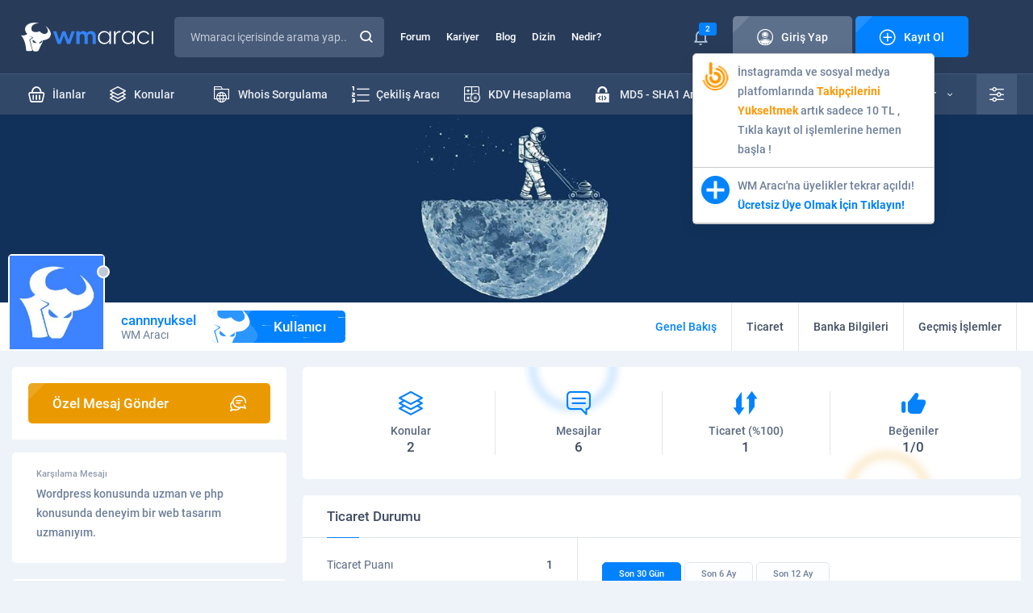

--- FILE ---
content_type: text/css
request_url: https://wmaraci.com/assets/css/profile.css?11
body_size: 10228
content:
#profile .top .t{background:#0382ff}#profile .top .t img{max-width:100%;margin:0 auto;display:block}#profile .top .c{background:#ffffff}#profile .top .c .user{position:relative;padding:12px 200px 12px 140px}#profile .top .c .user strong{position:relative;display:inline-block;font-weight:500;font-size:17px;line-height:20px;color:#0382ff}#profile .top .c .user strong.platinum{color:#aa67ff}#profile .top .c .user strong.ban{color:#909db1}#profile .top .c .user strong.gold{color:#d09825}#profile .top .c .user strong.corporate{color:#f78218}#profile .top .c .user strong i{position:absolute;right:0;top:50%;line-height:0;color:#0382ff;font-size:16px;display:none}#profile .top .c .user span{display:block;font-size:14px;line-height:16px;color:#6e7f99}#profile .top .c .user>div{position:absolute;left:0;bottom:0;border:2px solid #fff;border-radius:5px}#profile .top .c .user>div img{width:116px;height:116px;object-fit:cover;display:block}#profile .top .c .user>div div{position:absolute;right:-8px;top:12px;width:16px;height:16px;border:2px solid #fff}#profile .top .c .user b{position:absolute;display:block;float:left;left:100%;top:10px;white-space:nowrap;margin-left:-180px}#profile .top .c .user a{position:absolute;right:20px;bottom:20px;color:#8897ac;font-size:24px;line-height:30px;display:none}#profile .top .c .right{flex:1 0 0}#profile .top .c .right ul{font-size:0;text-align:right !important}#profile .top .c .right ul li{display:inline-block;vertical-align:middle;border-right:1px solid #e0e6ed}#profile .top .c .right ul li a{position:relative;display:block;font-weight:500;font-size:14px;line-height:20px;color:#404d61;padding:20px 30px;text-align:center !important;-moz-transition-duration:.2s;-o-transition-duration:.2s;-webkit-transition-duration:.2s;transition-duration:.2s;-moz-transition-timing-function:ease-in;-o-transition-timing-function:ease-in;-webkit-transition-timing-function:ease-in;transition-timing-function:ease-in}#profile .top .c .right ul li a>span{position:relative}#profile .top .c .right ul li a>span span{position:absolute;left:0;top:50%;font-size:20px;line-height:0;color:#8897ac;display:none}#profile .top .c .right ul li a[class^="icon-"],#profile .top .c .right ul li a[class*=" icon-"]{font-size:24px;display:block;line-height:60px;padding:0;text-align:center !important;width:60px}#profile .top .c .right ul li a.active{color:#0382ff}#profile .top .c .right ul li a.active span{color:#0382ff}#profile .top .c .right ul li[class^="icon-"],#profile .top .c .right ul li[class*=" icon-"]{font-size:20px;padding-right:30px;line-height:60px;color:#0382ff}#profile .top .c .right ul li.close{display:none}@media screen and (max-width:768px){#profile .top .c .right ul li.icon-shield{display:none}}@media screen and (max-width:768px){#profile .top .c .right ul li.icon-shield3{display:none}}#profile .content{padding:20px 15px}#profile .content .left{flex:0 0 360px;width:360px}#profile .content .left>*{margin-bottom:20px;background:#ffffff;border-radius:5px}#profile .content .left .head4{padding:15px 20px}#profile .content .left .head4:before{left:20px}#profile .content .left .head4 a{position:absolute;right:8px;top:50%;line-height:40px;width:40px;text-align:center;margin-top:-20px;font-size:16px;color:#93a1b6}#profile .content .left .newSubject{border-radius:5px 5px 0 0;padding:20px;margin-bottom:0}#profile .content .left .newSubject .btn{display:block;font-size:17px}#profile .content .left .newSubject .btn span{display:block;text-align:left !important}#profile .content .left .newSubject .btn span .icon-crown{color:#e6a500;font-size:14px}#profile .content .left .newSubject>div{margin-top:4px}#profile .content .left .newSubject>div:first-child{margin-top:0}#profile .content .left .menu{border-radius:0 0 5px 5px}#profile .content .left .menu li{border-top:1px solid #e0e6ed}#profile .content .left .menu li a{display:block;position:relative;font-weight:500;font-size:14px;line-height:24px;color:#404d61;padding:13px 60px}#profile .content .left .menu li a>i{position:absolute;left:0;top:50%;line-height:0;width:60px;text-align:center !important;font-size:20px;color:#8897ac}#profile .content .left .menu li a span{position:absolute;right:20px;top:50%;line-height:0;color:#919fb4}#profile .content .left .menu li a span i{position:absolute;right:100%;top:0;line-height:0;font-size:16px;margin-right:6px;color:#0382ff}#profile .content .left .menu li a.active{color:#0382ff;background:#fcfdff}#profile .content .left .menu li a.active i{color:#0382ff}#profile .content .left .welcomeMessage{position:relative;padding:20px 30px}#profile .content .left .welcomeMessage i{position:absolute;left:30px;top:50%;line-height:0;font-size:160px;color:rgba(3,130,255,0.05)}#profile .content .left .welcomeMessage strong{position:relative;display:block;z-index:2;font-weight:500;font-size:11px;color:#909bab}#profile .content .left .welcomeMessage p{position:relative;z-index:2;font-weight:500;line-height:24px;color:#6e7f99;display:-webkit-box;-webkit-line-clamp:6;-webkit-box-orient:vertical;max-height:144px;overflow:hidden;margin:6px 0}#profile .content .left .welcomeMessage a{position:relative;z-index:2;color:#0382ff}#profile .content .left .activity li{display:table;width:100%;border-top:1px solid #e0e6ed}#profile .content .left .activity li i{display:table-cell;padding:5px;line-height:40px;width:50px;text-align:center !important;font-size:16px;color:#ea9a00;vertical-align:middle}#profile .content .left .activity li i:before{display:block;background:rgba(234,154,0,0.16);border-radius:5px}#profile .content .left .activity li i.icon-clock{color:#00a94e}#profile .content .left .activity li i.icon-clock:before{background:rgba(0,169,78,0.16)}#profile .content .left .activity li span{display:table-cell;font-weight:500;font-size:11px;color:#6e7f99;padding:15px;vertical-align:middle}#profile .content .left .activity li strong{display:table-cell;vertical-align:middle;text-align:right !important;font-weight:500;font-size:11px;color:#405068;padding:15px 20px 15px 5px}#profile .content .left .activity li:first-child{border-top:none}#profile .content .left .about ul li{border-top:1px solid #e0e6ed;display:table;width:100%}#profile .content .left .about ul li i{display:table-cell;width:56px;text-align:center !important;color:#0382ff;font-size:16px;vertical-align:middle}#profile .content .left .about ul li span{color:#909db1;font-weight:500;vertical-align:middle;display:table-cell}#profile .content .left .about ul li strong{color:#596880;font-weight:500;vertical-align:middle;display:table-cell;text-align:right !important;height:44px;padding:5px 20px}#profile .content .left .about ul li strong.green{color:#528215}#profile .content .left .about ul li:first-child{border-top:none}#profile .content .left .social ul{padding:20px}#profile .content .left .social ul li{display:table;width:100%;margin-top:4px}#profile .content .left .social ul li i{display:table-cell;vertical-align:middle;font-size:16px;color:#3b5999;line-height:30px;width:32px;min-width:32px;border:1px solid #e0e6ed;border-radius:5px;text-align:center !important}#profile .content .left .social ul li i.icon-twitter{color:#55acee;font-size:14px}#profile .content .left .social ul li i.icon-instagram{color:#e4405f}#profile .content .left .social ul li i.icon-whatsapp{color:#25d366}#profile .content .left .social ul li i.icon-telegram{color:#39b0e3;font-size:14px}#profile .content .left .social ul li i.icon-youtube{color:#cd201f;font-size:12px}#profile .content .left .social ul li i.icon-pinterest{color:#bd081c}#profile .content .left .social ul li i.icon-internet2{color:#00a94e}#profile .content .left .social ul li i.icon-at{color:#596880}#profile .content .left .social ul li i.icon-phone{color:#ea9a00}#profile .content .left .social ul li span{display:table-cell;vertical-align:middle;padding:0 16px;color:#909db1;font-weight:500}#profile .content .left .social ul li strong{display:table-cell;vertical-align:middle;text-align:right !important;color:#596880;font-weight:500}#profile .content .left .social ul li strong a{color:#596880;-moz-transition-duration:.2s;-o-transition-duration:.2s;-webkit-transition-duration:.2s;transition-duration:.2s;-moz-transition-timing-function:ease-in;-o-transition-timing-function:ease-in;-webkit-transition-timing-function:ease-in;transition-timing-function:ease-in;word-break:break-word}#profile .content .left .social ul li strong a:hover{color:#0382ff}#profile .content .left .social ul li:first-child{margin-top:0}#profile .content .left .wayOfWorking div{position:relative;padding:15px 20px}#profile .content .left .wayOfWorking div h2{font-weight:500;font-size:11px;line-height:13px;color:#909db1}#profile .content .left .wayOfWorking div h2 strong{display:block;font-weight:500;font-size:17px;line-height:20px;padding-top:5px;color:#0382ff}#profile .content .left .wayOfWorking div a{position:absolute;right:20px;top:50%;font-size:16px;line-height:16px;margin-top:-8px;color:#93a1b6;-moz-transition-duration:.2s;-o-transition-duration:.2s;-webkit-transition-duration:.2s;transition-duration:.2s;-moz-transition-timing-function:ease-in;-o-transition-timing-function:ease-in;-webkit-transition-timing-function:ease-in;transition-timing-function:ease-in}#profile .content .left .wayOfWorking div a:hover{color:#0382ff}#profile .content .left .wayOfWorking ul li{border-top:1px solid #e0e6ed;display:table;width:100%;line-height:20px}#profile .content .left .wayOfWorking ul li span{display:table-cell;vertical-align:middle;color:#909db1;font-weight:500;padding:15px 0 15px 20px}#profile .content .left .wayOfWorking ul li strong{display:table-cell;vertical-align:middle;text-align:right !important;color:#596880;font-weight:500;padding:15px 20px}#profile .content .left .visitor .head4 strong{position:absolute;right:20px;top:50%;line-height:0;color:#404d61;font-weight:500;font-size:14px;padding-left:26px}#profile .content .left .visitor .head4 strong i{position:absolute;left:0;top:50%;color:#93a1b6;line-height:0}#profile .content .left .visitor ul li{position:relative;border-top:1px solid #e0e6ed;padding:13px 20px 13px 80px;line-height:22px}#profile .content .left .visitor ul li .img{position:absolute;left:20px;top:15px;width:40px}#profile .content .left .visitor ul li .img img{border-radius:5px;object-fit:cover;width:100%;height:40px}#profile .content .left .visitor ul li .img span{position:absolute;left:-6px;top:6px;width:12px;height:12px;border:2px solid #fff}#profile .content .left .visitor ul li strong{display:block;font-weight:500;font-size:17px}#profile .content .left .visitor ul li strong a{color:#404d61}#profile .content .left .visitor ul li time{display:block;color:#919fb4;font-size:12px;font-weight:500}#profile .content .left .visitor ul li .more{position:absolute;right:12px;top:50%;color:#a6b0c0;font-size:18px;line-height:18px;margin-top:-9px}#profile .content .left .visitor ul li:first-child{border-top:none}#profile .content .page{flex:1 0 0;width:calc(100% - 360px)}@media screen and (max-width:991px){#profile .content .page{width:calc(100% - 20px);margin:0 10px !important}}#profile .content .page>*{position:relative;margin-bottom:20px;background:#ffffff;border-radius:5px}#profile .content .page .card2,#profile .content .page .head4.widget-title,#profile .content .page .friends,#profile .content .page .verification-type,#profile .content .page .verification-type>*,#profile .content .page .verification-type-standart,#profile .content .page .info{width:100%}#profile .content .page .orderBtn{position:absolute;z-index:2;line-height:20px;right:30px;top:16px;font-size:16px;color:#6e7f99;-moz-transition-duration:.2s;-o-transition-duration:.2s;-webkit-transition-duration:.2s;transition-duration:.2s;-moz-transition-timing-function:ease-in;-o-transition-timing-function:ease-in;-webkit-transition-timing-function:ease-in;transition-timing-function:ease-in}#profile .content .page .orderBtn:hover{color:#0382ff !important}#profile .content .page .headLink{position:absolute;z-index:2;right:30px;top:15px;color:#0382ff;font-size:11px;font-weight:500;line-height:23px}#profile .content .page .headLink+.head4{padding-right:130px}#profile .content .page .pager{padding:20px 255px;border-top:1px solid #e0e6ed}#profile .content .page .pager a{line-height:38px;border:1px solid #e0e6ed !important}#profile .content .page .pager a.active{border-color:#0382ff !important}#profile .content .page .pager .l{top:20px;left:30px}#profile .content .page .pager .r{top:20px;right:30px}#profile .content .page .form{padding:30px}#profile .content .page .form>.row{margin:0 -5px}#profile .content .page .form>.row>div{padding:0 5px}#profile .content .page .form>.row+.actions{margin-top:0}#profile .content .page .form .form-group>i{font-size:24px}#profile .content .page .form .bank .drop>label>span>span{position:absolute;left:30px;top:20px;font-size:20px;color:#8d9cb4}#profile .content .page .form .bank .drop ul li label{position:relative;padding-left:60px}#profile .content .page .form .bank .drop ul li label>span{position:absolute;left:30px;top:50%;line-height:0;font-size:20px}#profile .content .page .form .note-editor .note-placeholder{padding-left:75px !important}#profile .content .page .form .note-editor .note-placeholder i{position:absolute;left:30px;top:50%;font-size:24px;line-height:0;color:#8d9cb4}#profile .content .page .form .note-editor .note-placeholder strong{display:block;font-size:12px;color:#909db1;font-weight:500}#profile .content .page .form .note-editor .note-placeholder span{display:block;font-size:14px;color:#596880;line-height:24px}#profile .content .page .form .actions{text-align:right !important;margin-top:10px}#profile .content .page .form .actions button{min-width:280px;max-width:100%}#profile .content .page .tradingStatus{overflow:hidden;background-color:none;min-height:120px;width:100%}#profile .content .page .tradingStatus.card2{background-color:#fff}#profile .content .page .tradingStatus>.row{margin:0;align-items:unset;background-color:#fff}#profile .content .page .tradingStatus .point{position:relative;z-index:2;flex:0 0 340px;width:340px;padding:20px 30px;border-bottom:1px solid #e0e6ed;margin-bottom:-1px}#profile .content .page .tradingStatus .point ul li{display:table;width:100%;line-height:16px;padding:5px 0}#profile .content .page .tradingStatus .point ul li span{display:table-cell;vertical-align:middle;color:#596880}#profile .content .page .tradingStatus .point ul li strong{display:table-cell;vertical-align:middle;text-align:right !important;color:#404d61;font-weight:500}#profile .content .page .tradingStatus .point ol{display:flex;flex-wrap:wrap;align-items:flex-start;margin:-2px;padding:10px 0 0}#profile .content .page .tradingStatus .point ol li{flex:0 0 33.33%;width:33.33%;padding:2px;display:block}#profile .content .page .tradingStatus .point ol li p{display:block;text-align:center !important;background:#fcfeff;border:1px solid #e0e6ed;border-radius:5px;font-weight:500;font-size:11px;padding:15px;color:#596880}#profile .content .page .tradingStatus .point ol li p i{display:block;color:#6e7f99;font-size:20px;padding-bottom:10px}#profile .content .page .tradingStatus .point ol li p i.icon-check2{color:#00a94e}#profile .content .page .tradingStatus .point ol li p i.icon-cancel{color:#f91c44}#profile .content .page .tradingStatus .point ol li p strong{display:block;font-weight:500;font-size:14px;line-height:16px;color:#404d61}#profile .content .page .tradingStatus .history{position:relative;z-index:2;flex:1 0 0;padding:30px;border-left:1px solid #e0e6ed;border-bottom:1px solid #e0e6ed;margin-bottom:-1px}#profile .content .page .tradingStatus .history ul{font-size:0}#profile .content .page .tradingStatus .history ul li{display:inline-block;padding:0 4px 4px 0}#profile .content .page .tradingStatus .history ul li a{display:block;font-weight:500;font-size:11px;line-height:28px;padding:0 20px;color:#6e7f99;background:#fcfeff;border:1px solid #e0e6ed;border-radius:5px;-moz-transition-duration:.2s;-o-transition-duration:.2s;-webkit-transition-duration:.2s;transition-duration:.2s;-moz-transition-timing-function:ease-in;-o-transition-timing-function:ease-in;-webkit-transition-timing-function:ease-in;transition-timing-function:ease-in}#profile .content .page .tradingStatus .history ul li a.active{color:#fff !important;background:#0382ff !important;border-color:#0382ff !important}#profile .content .page .tradingStatus .history ul li:last-child{padding-right:0}#profile .content .page .tradingStatus .history ol{margin:0 0 -10px;padding:10px 0 0;display:table;width:100%}#profile .content .page .tradingStatus .history ol li{display:table-row;color:#596880;font-weight:500}#profile .content .page .tradingStatus .history ol li i{display:table-cell;vertical-align:middle;width:20px;font-size:20px;color:#6e7f99}#profile .content .page .tradingStatus .history ol li i.icon-check2{color:#00a94e !important}#profile .content .page .tradingStatus .history ol li i.icon-cancel{color:#f91c44 !important}#profile .content .page .tradingStatus .history ol li span{display:table-cell;vertical-align:middle;padding:10px}#profile .content .page .tradingStatus .history ol li strong{display:table-cell;vertical-align:middle;text-align:right !important;padding:10px 20px 10px 0}#profile .content .page .tradingStatus .history ol li>div{display:table-cell;vertical-align:middle;width:330px}#profile .content .page .tradingStatus table{flex:0 0 100%;padding:0;text-align:left !important;border-bottom:1px solid #e0e6ed;border-top:1px solid #485b78}#profile .content .page .tradingStatus table thead tr th .dropdown2{float:left}#profile .content .page .tradingStatus table thead tr th .dropdown2>label{font-weight:500;font-size:11px;color:#6e7f99}#profile .content .page .tradingStatus table thead tr th .dropdown2 ul{white-space:nowrap}#profile .content .page .tradingStatus table tbody tr td time{font-weight:normal !important}#profile .content .page .tradingStatus table tbody tr td p{display:none;font-size:11px;font-weight:500;line-height:20px}#profile .content .page .tradingStatus table tbody tr td p a{display:inline-block;margin-right:15px;color:#0382ff;vertical-align:middle}#profile .content .page .tradingStatus table tbody tr td p time{display:inline-block;vertical-align:middle}#profile .content .page .tradingStatus table tbody tr td.user a{color:#0382ff;font-weight:normal !important}#profile .content .page .tradingStatus table tbody tr td.user a.purple{color:#aa67ff}#profile .content .page .tradingStatus table tbody tr td.user a.orange{color:#d09825}#profile .content .page .tradingStatus table tbody tr td:first-child{font-size:20px;color:#6e7f99;width:56px;padding:8px 6px 8px 30px}#profile .content .page .tradingStatus table tbody tr td:first-child .icon-check2{color:#00a94e}#profile .content .page .tradingStatus table tbody tr td:first-child .icon-cancel{color:#f91c44}#profile .content .page .tradingStatus table:first-child thead{background:#485b78}#profile .content .page .tradingStatus table:first-child thead tr th{color:#e8ecf2}#profile .content .page .tradingStatus table:first-child thead tr th .dropdown2>label{color:#e8ecf2 !important}#profile .content .page .tradingStatus .pager{border-top:none}#profile .content .page .newTrading .form{padding:30px 30px 10px}#profile .content .page .newTrading .form .form-group.name div{position:absolute;z-index:3;top:11px;right:30px;background:#ffffff;border:1px solid #e0e6ed;border-radius:5px;padding:4px;font-weight:500;font-size:14px;line-height:20px;color:#6e7f99}#profile .content .page .newTrading .form .form-group.name div img{width:32px;height:32px;border-radius:5px;object-fit:cover;display:inline-block;vertical-align:middle}#profile .content .page .newTrading .form .form-group.name div span{padding:0 0 0 10px;display:inline-block;vertical-align:middle}#profile .content .page .newTrading .form .form-group.name div a{display:inline-block;font-size:10px;color:#f91c44;vertical-align:middle;padding:10px}#profile .content .page .newTrading .form .actions{align-items:center;margin:0 -10px}#profile .content .page .newTrading .form .actions p{position:relative;flex:1 0 0;width:auto;color:#596880;line-height:24px;padding:20px 10px 20px 50px;text-align:left !important}#profile .content .page .newTrading .form .actions p span{max-width:400px;display:block}#profile .content .page .newTrading .form .actions p i{position:absolute;left:10px;top:50%;color:#8d9cb4;font-size:22px;line-height:0}#profile .content .page .newTrading .form .actions div{position:relative;flex:0 0 360px;width:360px;padding:20px 10px;text-align:center !important;padding-left:70px}#profile .content .page .newTrading .form .actions div a{position:absolute;left:10px;top:20px;vertical-align:middle;padding:0;width:50px;line-height:50px;font-size:24px;background:#4f5e77}#profile .content .page .newTrading .form .actions div button{width:100%;vertical-align:middle}#profile .content .page .expertise{width:100%}#profile .content .page .expertise table{padding:0}#profile .content .page .expertise table tbody tr td{padding:15px 6px}#profile .content .page .expertise table tbody tr td p{position:relative;font-weight:500;font-size:11px;line-height:13px;color:#909db1;padding-left:66px}#profile .content .page .expertise table tbody tr td p strong{display:block;font-weight:500;font-size:14px;line-height:16px;padding-bottom:3px;color:#596880}#profile .content .page .expertise table tbody tr td p span{display:none;color:#596880;padding-top:3px}#profile .content .page .expertise table tbody tr td p i{position:absolute;left:24px;top:50%;margin-top:-15px;line-height:26px;width:30px;border-radius:100%;text-align:center !important;font-size:14px;color:#93a1b6;border:2px solid #e0e6ed}#profile .content .page .expertise table tbody tr td p i.active{color:#fff;background:#0382ff;border-color:#0382ff !important}#profile .content .page .expertise table tbody tr td ul{font-size:0;white-space:nowrap}#profile .content .page .expertise table tbody tr td ul li{display:inline-block;width:20px;height:6px;background:#d4dbe2;border-radius:3px;margin-right:6px}#profile .content .page .expertise table tbody tr td ul li.active{background:#0382ff !important}#profile .content .page .expertise table tbody tr td ul li:last-child{margin-right:0}#profile .content .page .expertise table tbody tr td.competence{width:160px}#profile .content .page .expertise table tbody tr td:first-child{width:auto}#profile .content .page .expertise table tbody tr td:last-child{padding-right:30px;text-align:right !important}#profile .content .page .expertise table tbody tr td:last-child ul{display:none;padding-bottom:16px}#profile .content .page .expertise table tbody tr td:last-child ul:last-child{padding-bottom:0}#profile .content .page .newBankAccount{width:100%}#profile .content .page .bankInfo{width:100%}#profile .content .page .bankInfo table tr td{padding:15px 6px}#profile .content .page .bankInfo table tr td.sub{padding:3px 20px 16px;display:none}#profile .content .page .bankInfo table tr td.sub .form-group{margin-bottom:4px}#profile .content .page .bankInfo table tr td.sub .form-group>button{background:none}#profile .content .page .bankInfo table tr td.sub .row{margin:0 -2px}#profile .content .page .bankInfo table tr td.sub .row>div{padding:0 2px}#profile .content .page .bankInfo table tr td:first-child{width:auto;font-size:14px;color:#596880}#profile .content .page .bankInfo table tr td:last-child a{margin-right:0;margin-left:12px;vertical-align:middle}#profile .content .page .bankInfo table tr td:last-child a:first-child{margin-left:0}#profile .content .page .bankInfo table tr td:last-child i{font-size:6px;line-height:20px;width:24px;text-align:center !important;border-radius:100%;border:2px solid #e0e6ed;margin-left:12px;vertical-align:middle;display:none;-moz-transition-duration:.2s;-o-transition-duration:.2s;-webkit-transition-duration:.2s;transition-duration:.2s;-moz-transition-timing-function:ease-in;-o-transition-timing-function:ease-in;-webkit-transition-timing-function:ease-in;transition-timing-function:ease-in}#profile .content .page .bankInfo table tr td:last-child i:before{display:block;-moz-transition-duration:.2s;-o-transition-duration:.2s;-webkit-transition-duration:.2s;transition-duration:.2s;-moz-transition-timing-function:ease-in;-o-transition-timing-function:ease-in;-webkit-transition-timing-function:ease-in;transition-timing-function:ease-in}#profile .content .page .bankInfo table tr td:last-child i.open{color:#fff !important;background:#0382ff;border-color:#0382ff !important}#profile .content .page .bankInfo table tr td:last-child i.open:before{transform:rotateX(180deg)}#profile .content .page .bankInfo table p{position:relative;padding-left:42px}#profile .content .page .bankInfo table p i{position:absolute;left:0;top:50%;line-height:0;font-size:30px}#profile .content .page .bankInfo table .iban{vertical-align:middle;white-space:nowrap}#profile .content .page .bankInfo table .iban a{font-size:12px;color:#93a1b6;margin-left:10px;-moz-transition-duration:.2s;-o-transition-duration:.2s;-webkit-transition-duration:.2s;transition-duration:.2s;-moz-transition-timing-function:ease-in;-o-transition-timing-function:ease-in;-webkit-transition-timing-function:ease-in;transition-timing-function:ease-in}#profile .content .page .bankInfo table .iban a:hover{color:#0382ff !important}#profile .content .page .openedTopics{width:100%}#profile .content .page .openedTopics .t{display:flex;flex-wrap:wrap;margin:0;align-items:center;border-bottom:1px solid #e0e6ed;padding-right:10px}#profile .content .page .openedTopics .t .head4{flex:1 0 0;border-bottom:none}#profile .content .page .openedTopics .t>div{flex:0 0 auto;width:auto;padding:0 10px}#profile .content .page .openedTopics .t>div .checkbox{padding-bottom:0}#profile .content .page .openedTopics .t>div>a{font-size:16px;color:#6e7f99;padding:10px;display:inline-block;-moz-transition-duration:.2s;-o-transition-duration:.2s;-webkit-transition-duration:.2s;transition-duration:.2s;-moz-transition-timing-function:ease-in;-o-transition-timing-function:ease-in;-webkit-transition-timing-function:ease-in;transition-timing-function:ease-in}#profile .content .page .openedTopics .t>div>a:hover{color:#0382ff !important}#profile .content .page .openedTopics .search{position:relative;background:#f3f8ff;border-bottom:1px solid #e0e6ed}#profile .content .page .openedTopics .search i{position:absolute;left:30px;top:50%;line-height:0;font-size:16px;color:#8192aa}#profile .content .page .openedTopics .search input{position:relative;width:100%;z-index:2;padding:10px 30px 10px 60px;border:none;background:none;font-size:14px;font-weight:500;color:#404d61;line-height:20px}#profile .content .page .openedTopics .search input::-webkit-input-placeholder{color:#919fb4}#profile .content .page .openedTopics .search input:-ms-input-placeholder{color:#919fb4}#profile .content .page .openedTopics .search input::placeholder{color:#919fb4}#profile .content .page .openedTopics table tr td{border-left:1px solid #e0e6ed;padding:15px 30px;text-align:center !important}#profile .content .page .openedTopics table tr td:first-child{color:#a8b2c1;font-size:20px;width:80px;text-align:center !important;padding:0}#profile .content .page .openedTopics table tr td:first-child.active{color:#0382ff !important}#profile .content .page .openedTopics table tr td.name{text-align:left !important}#profile .content .page .openedTopics table tr td.name a{color:#596880;font-weight:500}#profile .content .page .openedTopics table tr td.name div{display:block;font-size:0}#profile .content .page .openedTopics table tr td.name div span{display:inline-block;color:#6e7f99;font-size:14px;padding-right:10px;vertical-align:middle}#profile .content .page .openedTopics table tr td.name div ul{display:inline-block;vertical-align:middle}#profile .content .page .openedTopics table tr td.name div ul li{display:inline-block;padding-left:2px;font-size:10px;color:#bec8d7}#profile .content .page .openedTopics table tr td.name div ul li.active{color:#ea9a00 !important}#profile .content .page .openedTopics table tr td.name div ul li:first-child{padding-left:0}#profile .content .page .openedTopics table tr td.last{text-align:left !important}#profile .content .page .openedTopics table tr td.last a{position:relative;display:inline-block;padding:3px 0 3px 52px}#profile .content .page .openedTopics table tr td.last a img{position:absolute;left:0;top:0;width:36px;height:36px;object-fit:cover;border-radius:5px}#profile .content .page .openedTopics table tr td.last a span{position:absolute;z-index:2;top:6px;left:-6px;width:12px;height:12px;border:2px solid #fff}#profile .content .page .openedTopics table tr td.last a strong{display:block;font-weight:normal !important;color:#0382ff}#profile .content .page .openedTopics table tr td.last a time{display:block;font-size:11px;color:#909bab;font-weight:500}#profile .content .page .openedTopics table tr td:first-child{border-left:none}#profile .content .page .messages .t{display:flex;flex-wrap:wrap;margin:0;align-items:center;border-bottom:1px solid #e0e6ed;padding-right:10px}#profile .content .page .messages .t .head4{flex:1 0 0;border-bottom:none}#profile .content .page .messages .t>div{flex:0 0 auto;width:auto;padding:0 10px}#profile .content .page .messages .t>div>a{font-size:16px;color:#6e7f99;padding:10px;display:inline-block;-moz-transition-duration:.2s;-o-transition-duration:.2s;-webkit-transition-duration:.2s;transition-duration:.2s;-moz-transition-timing-function:ease-in;-o-transition-timing-function:ease-in;-webkit-transition-timing-function:ease-in;transition-timing-function:ease-in}#profile .content .page .messages .t>div>a:hover{color:#0382ff !important}#profile .content .page .messages .search{position:relative;background:#f3f8ff;border-bottom:1px solid #e0e6ed}#profile .content .page .messages .search i{position:absolute;left:30px;top:50%;line-height:0;font-size:16px;color:#8192aa}#profile .content .page .messages .search input{position:relative;width:100%;z-index:2;padding:10px 30px 10px 60px;border:none;background:none;font-size:14px;font-weight:500;color:#404d61;line-height:20px}#profile .content .page .messages .search input::-webkit-input-placeholder{color:#919fb4}#profile .content .page .messages .search input:-ms-input-placeholder{color:#919fb4}#profile .content .page .messages .search input::placeholder{color:#919fb4}#profile .content .page .messages>ul li{position:relative;padding:12px 30px 12px 90px;line-height:24px;border-top:1px solid #e0e6ed}#profile .content .page .messages>ul li div{position:absolute;left:30px;top:50%;margin-top:-20px}#profile .content .page .messages>ul li div img{width:40px;height:40px;border-radius:5px;overflow:hidden;object-fit:cover}#profile .content .page .messages>ul li div span{position:absolute;top:6px;left:-6px;border:2px solid #fff}#profile .content .page .messages>ul li a{color:#596880;font-weight:500;-moz-transition-duration:.2s;-o-transition-duration:.2s;-webkit-transition-duration:.2s;transition-duration:.2s;-moz-transition-timing-function:ease-in;-o-transition-timing-function:ease-in;-webkit-transition-timing-function:ease-in;transition-timing-function:ease-in}#profile .content .page .messages>ul li a:hover{color:#0382ff !important}#profile .content .page .messages>ul li p{display:block;color:#6e7f99;white-space:nowrap;overflow:hidden;text-overflow:ellipsis;line-height:20px}#profile .content .page .messages>ul li time{display:block;font-size:11px;color:#909bab;font-weight:500}#profile .content .page .messages>ul li:first-child{border-top:none}#profile .content .page .messages>ul li:nth-child(even){background:#fcfdff}#profile .content .page .subscriberCategory{overflow:hidden}#profile .content .page .subscriberCategory .t{display:flex;flex-wrap:wrap;margin:0;align-items:center;border-bottom:1px solid #e0e6ed;padding-right:10px}#profile .content .page .subscriberCategory .t .head4{flex:1 0 0;border-bottom:none}#profile .content .page .subscriberCategory .t>div{flex:0 0 auto;width:auto;padding:0 10px}#profile .content .page .subscriberCategory .t>div .checkbox{padding-bottom:0}#profile .content .page .subscriberCategory .t>div>a{font-size:16px;color:#6e7f99;padding:10px;display:inline-block;-moz-transition-duration:.2s;-o-transition-duration:.2s;-webkit-transition-duration:.2s;transition-duration:.2s;-moz-transition-timing-function:ease-in;-o-transition-timing-function:ease-in;-webkit-transition-timing-function:ease-in;transition-timing-function:ease-in}#profile .content .page .subscriberCategory .t>div>a:hover{color:#0382ff !important}#profile .content .page .subscriberCategory .search{position:relative;background:#f3f8ff;border-bottom:1px solid #e0e6ed}#profile .content .page .subscriberCategory .search i{position:absolute;left:30px;top:50%;line-height:0;font-size:16px;color:#8192aa}#profile .content .page .subscriberCategory .search input{position:relative;width:100%;z-index:2;padding:10px 30px 10px 60px;border:none;background:none;font-size:14px;font-weight:500;color:#404d61;line-height:20px}#profile .content .page .subscriberCategory .search input::-webkit-input-placeholder{color:#919fb4}#profile .content .page .subscriberCategory .search input:-ms-input-placeholder{color:#919fb4}#profile .content .page .subscriberCategory .search input::placeholder{color:#919fb4}#profile .content .page .subscriberCategory ul{display:flex;flex-wrap:wrap;align-items:flex-start;margin:-1px 0 0 -1px}#profile .content .page .subscriberCategory ul li{flex:0 0 50%;width:50%;border-top:1px solid #e0e6ed;border-left:1px solid #e0e6ed}#profile .content .page .subscriberCategory ul li a{position:relative;display:block;color:#596880;font-weight:500;padding:16px 30px 16px 60px;-moz-transition-duration:.2s;-o-transition-duration:.2s;-webkit-transition-duration:.2s;transition-duration:.2s;-moz-transition-timing-function:ease-in;-o-transition-timing-function:ease-in;-webkit-transition-timing-function:ease-in;transition-timing-function:ease-in}#profile .content .page .subscriberCategory ul li a span{display:block;white-space:nowrap;overflow:hidden;text-overflow:ellipsis}#profile .content .page .subscriberCategory ul li a i{position:absolute;left:30px;top:50%;line-height:8px;font-size:16px;color:#0382ff;margin-top:-4px}#profile .content .page .subscriberCategory ul li a:hover{color:#0382ff}#profile .content .page .reply table tbody tr td{height:50px}#profile .content .page .reply table tbody tr td:first-child{font-size:20px;color:#8897ac;padding-right:14px}#profile .content .page .friends .head4{padding:0;font-size:0}#profile .content .page .friends .head4 a{display:inline-block;color:#919fb4;font-size:17px;font-weight:500;padding:15px 30px;border-right:1px solid #e0e6ed;-moz-transition-duration:.2s;-o-transition-duration:.2s;-webkit-transition-duration:.2s;transition-duration:.2s;-moz-transition-timing-function:ease-in;-o-transition-timing-function:ease-in;-webkit-transition-timing-function:ease-in;transition-timing-function:ease-in}#profile .content .page .friends .head4 a.active{color:#404d61}#profile .content .page .friends .search{position:relative;background:#f3f8ff;border-bottom:1px solid #e0e6ed}#profile .content .page .friends .search i{position:absolute;left:30px;top:50%;font-size:16px;line-height:0;color:#8192aa}#profile .content .page .friends .search input{position:relative;z-index:1;width:100%;border:none;padding:12px 30px 12px 60px;color:#919fb4;font-weight:500;background:none}#profile .content .page .friends .search input::-webkit-input-placeholder{color:#919fb4}#profile .content .page .friends .search input:-ms-input-placeholder{color:#919fb4}#profile .content .page .friends .search input::placeholder{color:#919fb4}#profile .content .page .friends>ul li{display:flex;flex-wrap:wrap;margin:0;padding:15px 30px;align-items:center;border-top:1px solid #e0e6ed}#profile .content .page .friends>ul li>a{position:relative;padding:0;flex:0 0 50px;width:50px}#profile .content .page .friends>ul li>a img{width:100%;height:50px;border-radius:5px;object-fit:cover}#profile .content .page .friends>ul li>a span{position:absolute;left:-6px;top:6px;border:2px solid #fff}#profile .content .page .friends>ul li>p{flex:1 0 0;padding:0 20px;line-height:23px;font-weight:500}#profile .content .page .friends>ul li>p a{color:#404d61;font-size:17px}#profile .content .page .friends>ul li>p time{display:block;font-size:12px;color:#919fb4}#profile .content .page .friends>ul li>div{flex:0 0 auto;width:auto;font-size:0;white-space:nowrap}#profile .content .page .friends>ul li>div a{display:inline-block;vertical-align:middle;width:44px;line-height:44px;text-align:center !important;font-size:20px;color:#8192aa;border-radius:5px;margin-left:16px;-moz-transition-duration:.2s;-o-transition-duration:.2s;-webkit-transition-duration:.2s;transition-duration:.2s;-moz-transition-timing-function:ease-in;-o-transition-timing-function:ease-in;-webkit-transition-timing-function:ease-in;transition-timing-function:ease-in}#profile .content .page .friends>ul li>div a:hover{background:#eef3fa}#profile .content .page .friends>ul li>div a:first-child{margin-left:0}#profile .content .page .friends>ul li:nth-child(even){background:#fcfdff}#profile .content .page .friends>ul li:first-child{border-top:none}#profile .content .page .friends .pager{border-top:1px solid #e0e6ed}#profile .content .page .history .t{margin:0}#profile .content .page .history .t .head4{flex:1 0 0;padding:21px 30px}#profile .content .page .history .t>div{padding:0;flex:0 0 200px;width:200px}#profile .content .page .history .t>div .form-group{border-radius:0;margin-bottom:0;border-top:none;border-left:none;border-color:#e0e6ed}#profile .content .page .history .t>div>button{width:100%;border:none;padding:0;line-height:64px;background:none;font-size:18px;color:#0382ff;cursor:pointer}#profile .content .page .history .t>div:last-child{flex:0 0 80px;width:80px;border-bottom:1px solid #e0e6ed}#profile .content .page .history table td:first-child{font-size:14px;width:auto;color:#596880}#profile .content .page .history table td:first-child time,#profile .content .page .history table td:first-child span{display:none;color:#6e7f99;font-size:11px}#profile .content .page .history table td:first-child time{padding:5px 0}#profile .content .page .history table .status{width:10px;padding-right:54px;white-space:nowrap}#profile .content .page .history table .status span{display:block;position:relative;font-size:12px;font-weight:500;border:1px solid #d5dbe2;line-height:26px;border-radius:5px;padding:0 35px 0 14px;text-align:left !important}#profile .content .page .history table .status span i{position:absolute;right:14px;top:0;line-height:26px;color:#0382ff}#profile .content .page .history table .status span i.icon-check2{color:#00a94e}#profile .content .page .history table .status span i.icon-cancel{color:#f91c44}#profile .content .page .filterHistory{background:none;padding:0 20px !important}#profile .content .page .filterHistory .form-group{margin-bottom:4px}#profile .content .page .filterHistory .row{margin:0 -2px}#profile .content .page .filterHistory .row>div{padding:0 2px}#profile .content .page .filterHistory .actions button{font-size:17px}#profile .content .page .filterHistory .actions button span{display:block;text-align:left !important}#profile .content .page .filterHistory .actions button span i{font-size:18px}#profile .content .page.account .messages{width:100%}#profile .content .page.account .head4{cursor:pointer}#profile .content .page.account .head4 i{position:absolute;right:30px;top:50%;line-height:0;font-size:6px;color:#abb5c3;transform:rotateX(180deg);-moz-transition-duration:.2s;-o-transition-duration:.2s;-webkit-transition-duration:.2s;transition-duration:.2s;-moz-transition-timing-function:ease-in;-o-transition-timing-function:ease-in;-webkit-transition-timing-function:ease-in;transition-timing-function:ease-in}#profile .content .page.account .head4.open i{transform:rotateX(0deg)}#profile .content .page.account .warning{position:relative;padding-left:50px;color:#596880;line-height:24px;margin-bottom:10px}#profile .content .page.account .warning i{position:absolute;left:10px;top:50%;color:#8d9cb4;line-height:0;font-size:22px}#profile .content .page.account .btn{width:100%;margin-bottom:10px}#profile .content .page.account .btn span{display:block;text-align:left !important}#profile .content .page.account .status{position:relative;padding:30px;display:flex;flex-wrap:wrap;align-items:flex-start;margin:0 0 20px;overflow:hidden;width:100%}#profile .content .page.account .status .user{position:relative;z-index:2;padding-left:100px;flex:0 0 320px;width:320px}#profile .content .page.account .status .user>div{position:absolute;left:0;top:0}#profile .content .page.account .status .user>div img{width:80px;height:80px;border-radius:5px;object-fit:cover}#profile .content .page.account .status .user>div div{position:absolute;right:-8px;top:12px;width:16px;height:16px;border:2px solid #fff}#profile .content .page.account .status .user>strong{display:block;color:#404d61;font-size:20px;font-weight:500;line-height:27px}#profile .content .page.account .status .user time{display:block;color:#596880;font-size:11px;font-weight:500;line-height:16px}#profile .content .page.account .status .user b{display:block;font-weight:500;line-height:24px;color:#0382ff}#profile .content .page.account .status .user b.platinum{color:#aa67ff}#profile .content .page.account .status .user b.ban{color:#909db1}#profile .content .page.account .status .user b.gold{color:#d09825}#profile .content .page.account .status .user b.corporate{color:#f78218}#profile .content .page.account .status .user>span{display:block;font-size:11px;font-weight:500;color:#6e7f99}#profile .content .page.account .status .user>span i{font-size:10px;color:#e5a500;margin-left:6px}#profile .content .page.account .status>ul{position:relative;z-index:2;display:flex;flex-wrap:wrap;align-items:flex-start;flex:1 0 0}#profile .content .page.account .status>ul li{flex:0 0 25%;width:25%;border-left:1px solid #e0e6ed;text-align:center !important}#profile .content .page.account .status>ul li i{display:block;color:#0382ff;font-size:30px}#profile .content .page.account .status>ul li span{display:block;color:#596880;font-weight:500;padding:11px 0 2px}#profile .content .page.account .status>ul li strong{display:block;color:#404d61;font-size:17px;font-weight:500}#profile .content .page.account .status:before,#profile .content .page.account .status:after{position:absolute;content:"";left:280px;top:-55px;width:90px;height:90px;border-radius:100%;border:10px solid rgba(3,130,255,0.2);-webkit-filter:blur(5px);filter:blur(5px)}#profile .content .page.account .status:after{left:auto;right:110px;top:auto;bottom:-75px;border-color:rgba(234,154,0,0.2)}#profile .content .page.account .info{width:100%}#profile .content .page.account .info .form{display:none}#profile .content .page.account .info .form>.row{margin-bottom:-10px}#profile .content .page.account .info .form.open{display:block}#profile .content .page.account .otherInfo .form{display:none}#profile .content .page.account .otherInfo .form>div{align-items:center;margin-bottom:-10px}#profile .content .page.account .otherInfo .form.open{display:block}#profile .content .page.account .password>ul,#profile .content .page.account .password .form>div>div>ul{position:absolute;top:12px;right:60px;font-size:0;border-radius:5px;border:1px solid #e8eef5}#profile .content .page.account .password>ul li,#profile .content .page.account .password .form>div>div>ul li{display:inline-block;font-size:11px;color:#919fb4;font-weight:500;width:70px;text-align:center !important;line-height:26px;border-left:1px solid #e8eef5;-moz-transition-duration:.2s;-o-transition-duration:.2s;-webkit-transition-duration:.2s;transition-duration:.2s;-moz-transition-timing-function:ease-in;-o-transition-timing-function:ease-in;-webkit-transition-timing-function:ease-in;transition-timing-function:ease-in}#profile .content .page.account .password>ul li:first-child,#profile .content .page.account .password .form>div>div>ul li:first-child{border-left:none}#profile .content .page.account .password>ul li.active,#profile .content .page.account .password .form>div>div>ul li.active{color:#fff !important;background:#0382ff}#profile .content .page.account .password .form{display:none}#profile .content .page.account .password .form>div{align-items:center;margin-bottom:-10px}#profile .content .page.account .password .form>div>div>ul{display:none;position:unset;margin-bottom:10px}#profile .content .page.account .password .form>div>div>ul li{width:25%}#profile .content .page.account .password .form.open{display:block}#profile .content .page.account .profilePicture>div{padding:25px;margin:0}#profile .content .page.account .profilePicture>div>div{padding:5px}#profile .content .page.account .profilePicture>div>div>div{background:#f8fbff;border-radius:5px;text-align:center !important;font-size:0;padding:30px}#profile .content .page.account .profilePicture>div>div>div img{height:72px;object-fit:contain;border-radius:5px}#profile .content .page.account .profilePicture>div>div>div strong{display:block;color:#404d61;font-size:17px;font-weight:500;padding-top:25px}#profile .content .page.account .profilePicture>div>div>div p{display:block;color:#6e7f99;font-size:14px;line-height:20px;padding:2px 0 24px}#profile .content .page.account .profilePicture>div>div>div input{display:none}#profile .content .page.account .profilePicture>div>div>div .btn2{margin:0 4px;min-width:115px}#profile .content .page.account .profilePicture>div>div>div .btn2 span{display:block;text-align:left !important}#profile .content .page.account .singup{width:100%}#profile .content .page.account .singup .note-editor .note-placeholder{color:#596880;padding:20px 30px !important}#profile .content .page.account .singup .warning{margin:10px 0 0}#profile .content .page.account .singup .form{position:relative;display:none}#profile .content .page.account .singup .form>button{position:absolute;right:50px;top:166px;border:none;background:none;font-size:24px;color:#79889d;padding:10px;-moz-transition-duration:.2s;-o-transition-duration:.2s;-webkit-transition-duration:.2s;transition-duration:.2s;-moz-transition-timing-function:ease-in;-o-transition-timing-function:ease-in;-webkit-transition-timing-function:ease-in;transition-timing-function:ease-in}#profile .content .page.account .singup .form>button:hover{color:#0382ff}#profile .content .page.account .singup .form.open{display:block}#profile .content .page.account .social .form{display:none}#profile .content .page.account .social .form>.row{margin-bottom:-10px}#profile .content .page.account .social .form.open{display:block}#profile .content .page.account .social .form-group>i{border-radius:5px;border:1px solid #e0e6ed;line-height:30px;width:32px;text-align:center !important;font-size:16px;top:16px;left:25px}#profile .content .page.account .social .form-group>i.icon-facebook{color:#3b5999}#profile .content .page.account .social .form-group>i.icon-twitter{color:#55acee;font-size:14px}#profile .content .page.account .social .form-group>i.icon-instagram{color:#e4405f}#profile .content .page.account .social .form-group>i.icon-whatsapp{color:#25d366}#profile .content .page.account .social .form-group>i.icon-telegram{color:#39b0e3;font-size:14px}#profile .content .page.account .social .form-group>i.icon-youtube{color:#cd201f;font-size:12px}#profile .content .page.account .social .form-group>i.icon-pinterest{color:#bd081c}#profile .content .page.account .social .form-group>i.icon-internet2{color:#00a94e}#profile .content .page.account .social .form-group>i.icon-at{color:#0382ff}#profile .content .page.account .social .form-group>i.icon-phone{color:#ea9a00}#profile .content .page.account .workingType .form{display:none}#profile .content .page.account .workingType .form>.row{margin-bottom:-10px}#profile .content .page.account .workingType .form.open{display:block}#profile .content .page.account .welcomeMessage{width:100%}#profile .content .page.account .welcomeMessage .form{position:relative;display:none}#profile .content .page.account .welcomeMessage .form>p{position:absolute;right:114px;bottom:60px;color:#919fb4;font-weight:500}#profile .content .page.account .welcomeMessage .form>button{position:absolute;right:50px;bottom:50px;border:none;background:none;font-size:24px;color:#79889d;padding:10px;-moz-transition-duration:.2s;-o-transition-duration:.2s;-webkit-transition-duration:.2s;transition-duration:.2s;-moz-transition-timing-function:ease-in;-o-transition-timing-function:ease-in;-webkit-transition-timing-function:ease-in;transition-timing-function:ease-in}#profile .content .page.account .welcomeMessage .form>button:hover{color:#0382ff}#profile .content .page.account .welcomeMessage .form.open{display:block}#profile .content .page.account .permissions{width:100%}#profile .content .page.account .permissions>ul{display:none}#profile .content .page.account .permissions>ul>li{display:table;width:100%;padding:8px 30px;border-top:1px solid #e0e6ed}#profile .content .page.account .permissions>ul>li>i{display:table-cell;vertical-align:middle;width:52px}#profile .content .page.account .permissions>ul>li>i:before{width:52px;line-height:52px;text-align:center !important;color:#0382ff;font-size:20px;background:#eef1f6;display:block;border-radius:100%}#profile .content .page.account .permissions>ul>li p{display:table-cell;vertical-align:middle;padding:0 20px;font-size:11px;font-weight:500;color:#919fb4}#profile .content .page.account .permissions>ul>li p strong{display:block;color:#404d61;font-size:14px;font-weight:500;padding-bottom:5px}#profile .content .page.account .permissions>ul>li>div{display:table-cell;vertical-align:middle;width:10px}#profile .content .page.account .permissions>ul>li>div.dropdown3{width:160px}#profile .content .page.account .permissions>ul>li>div.dropdown3>label{width:160px}#profile .content .page.account .permissions>ul>li:nth-child(even){background:#fcfdff}#profile .content .page.account .permissions>ul>li:first-child{border-top:none}#profile .content .page.account .permissions>ul.open{display:block}#profile .content .page.account .privacy>ul{display:none}#profile .content .page.account .privacy>ul>li{display:table;width:100%;padding:12px 30px;border-top:1px solid #e0e6ed}#profile .content .page.account .privacy>ul>li>strong{color:#404d61;font-weight:500;display:table-cell;vertical-align:middle}#profile .content .page.account .privacy>ul>li>div{display:table-cell;vertical-align:middle;width:10px}#profile .content .page.account .privacy>ul>li>div.dropdown3{width:160px}#profile .content .page.account .privacy>ul>li>div.dropdown3>label{width:160px}#profile .content .page.account .privacy>ul>li:first-child{border-top:none}#profile .content .page.account .privacy>ul>li:nth-child(even){background:#fcfdff}#profile .content .page.account .privacy>ul.open{display:block}#profile .content .page.account .actions{text-align:right !important;background:none;width:100%}#profile .content .page.account .actions button{max-width:310px;margin-bottom:0}#profile .content .page.account .deleteAccount{width:100%}#profile .content .page #bank-form-data>div{position:relative;z-index:1}#profile .content .page #bank-form-data>div.icon.bank{z-index:2}#profile .content .page.message .menu{background:none;font-size:0;margin-top:-10px;-moz-transition-duration:.2s;-o-transition-duration:.2s;-webkit-transition-duration:.2s;transition-duration:.2s;-moz-transition-timing-function:ease-in;-o-transition-timing-function:ease-in;-webkit-transition-timing-function:ease-in;transition-timing-function:ease-in}#profile .content .page.message .menu li{display:inline-block;padding:10px 10px 0 0}#profile .content .page.message .menu li a{display:table;min-width:250px;background:#ffffff;border-radius:5px;font-size:14px;font-weight:500;line-height:16px;padding:9px 30px}#profile .content .page.message .menu li a span{display:table-cell;vertical-align:middle;height:32px;color:#404d61}#profile .content .page.message .menu li a strong{display:table-cell;vertical-align:middle;text-align:right !important;font-weight:500;height:32px;padding-left:10px;color:#919fb4}#profile .content .page.message .menu li.active a{background:#0382ff !important}#profile .content .page.message .menu li.active a span,#profile .content .page.message .menu li.active a strong{color:#fff !important}#profile .content .page.message .menu li:last-child{padding-right:0}#profile .content .page.verification .menu{background:none;margin:-5px -5px 20px}#profile .content .page.verification .menu>li{padding:5px}#profile .content .page.verification .menu>li div{position:relative;background:#fff;border-radius:5px;border:1px solid #fff;padding:30px 30px 30px 130px}#profile .content .page.verification .menu>li div>i{position:absolute;top:30px;left:30px;width:80px;text-align:center !important;background:#eef3fa;border-radius:100%;line-height:80px;font-size:32px;color:#0382ff}#profile .content .page.verification .menu>li div>strong{display:block;color:#919fb4;font-size:17px;font-weight:500}#profile .content .page.verification .menu>li div>span{display:block;color:#6e7f99;padding:5px 0 10px}#profile .content .page.verification .menu>li div>p{display:table;border-radius:5px;width:180px;text-align:center !important;font-size:11px;border:1px solid #d5dbe2;padding:0 12px}#profile .content .page.verification .menu>li div>p>span{display:table-cell;font-weight:500;padding:8px;vertical-align:middle}#profile .content .page.verification .menu>li div>p>strong{display:table-cell;font-weight:500;color:#a0acba;vertical-align:middle}#profile .content .page.verification .menu>li div>p>strong span{padding-right:18px;position:relative}#profile .content .page.verification .menu>li div>p>strong span i{position:absolute;right:0;top:50%;line-height:0;font-size:12px}#profile .content .page.verification .menu>li div>p>strong.verif{color:#0382ff}#profile .content .page.verification .menu>li div.active{border-color:#0382ff}#profile .content .page.verification .menu>li div.active>i{color:#0382ff}#profile .content .page.verification .menu>li div.active>strong{color:#404d61}#profile .content .page.verification .menu>li div.green>p>strong.verif{color:#00a94e}#profile .content .page.verification .menu>li div.green.active{border-color:#00a94e}#profile .content .page.verification .menu>li div.green.active>i{color:#00a94e}#profile .content .page.verification .option{display:table;width:100%;padding:24px 30px}#profile .content .page.verification .option>i{display:table-cell;vertical-align:middle;width:50px;color:#00a94e;font-size:30px}#profile .content .page.verification .option>i.icon-phone-check{font-size:36px}#profile .content .page.verification .option>i.icon-id-card{color:#0382ff;font-size:22px}#profile .content .page.verification .option>i.icon-id-card-check{color:#0382ff}#profile .content .page.verification .option>p{display:table-cell;vertical-align:middle;padding-right:20px}#profile .content .page.verification .option>p strong{display:block;font-size:17px;color:#404d61;font-weight:500;padding-bottom:5px}#profile .content .page.verification .option>div{display:table-cell;vertical-align:middle;text-align:right !important;font-size:0;white-space:nowrap}#profile .content .page.verification .option>div>*{display:inline-block;vertical-align:middle;margin-left:10px}#profile .content .page.verification .option>div>* input{padding:15px 25px;border-radius:5px;border:1px solid #d5dbe2;color:#596880;width:220px;background:none;font-size:14px;line-height:18px}#profile .content .page.verification .option>div>* input::-webkit-input-placeholder{color:#596880}#profile .content .page.verification .option>div>* input:-ms-input-placeholder{color:#596880}#profile .content .page.verification .option>div>* input::placeholder{color:#596880}#profile .content .page.verification .option>div>* input[type="file"]{display:none}#profile .content .page.verification .option>div>*:first-child{margin-left:0}#profile .content .page.verification .option>div button{min-width:140px}#profile .content .page.verification .option>div button .icon i{font-size:12px;margin-left:10px}#profile .content .page.verification .option>div.check{position:relative;padding-right:70px;width:310px}#profile .content .page.verification .option>div.check>div{position:relative}#profile .content .page.verification .option>div.check>div span{position:absolute;z-index:1;top:12px;left:30px;color:#919fb4;font-size:14px;font-weight:500;line-height:20px}#profile .content .page.verification .option>div.check>div input{position:relative;width:100%;z-index:2;color:#596880;background:none;padding:36px 72px 12px 30px;border:1px solid #d5dbe2;border-radius:5px;font-size:14px;line-height:16px}#profile .content .page.verification .option>div.check>div b{position:absolute;top:8px;right:8px;width:56px;line-height:50px;text-align:center !important;background:#eef3fa;border-radius:5px;font-size:20px;font-weight:500;color:#00a94e}#profile .content .page.verification .option>div.check button{position:absolute;top:50%;right:0;padding:0;line-height:64px;width:66px;min-width:auto;font-size:12px;text-align:center !important;margin-top:-33px}#profile .content .page.verification .option>div .file{position:relative;padding:15px 80px 15px 25px;border-radius:5px;border:1px solid #d5dbe2;color:#596880;width:220px;font-size:14px;line-height:18px;text-align:left !important}#profile .content .page.verification .option>div .file span{display:inline-block;position:relative;padding-right:15px}#profile .content .page.verification .option>div .file span i{position:absolute;right:0;top:50%;color:#00a94e;font-size:8px;line-height:0}#profile .content .page.verification .option>div .file label{position:absolute;right:10px;top:10px;line-height:30px;font-size:11px;font-weight:500;color:#fff;background:#8897ac;text-align:center !important;border-radius:5px;padding:0 35px 0 15px;cursor:pointer}#profile .content .page.verification .option>div .file label i{position:absolute;right:15px;top:50%;line-height:0;font-size:10px}#profile .content .page.verification .option+.option{margin-top:-10px}#profile .content .page.verification .info ul{padding:24px 30px}#profile .content .page.verification .info ul li{position:relative;color:#596880;font-weight:500;padding:6px 0 6px 35px;line-height:24px}#profile .content .page.verification .info ul li i{position:absolute;top:0;left:0;font-size:18px;color:#0382ff;line-height:36px}#profile .content .page.verification .info ul li a{color:#0382ff}#profile .content .page .invitationInfo{position:relative;padding:20px 30px 20px 90px}#profile .content .page .invitationInfo b{position:absolute;top:20px;left:30px;line-height:48px;width:48px;text-align:center !important;font-size:22px;color:#fff;border-radius:100%;background:#0382ff}#profile .content .page .invitationInfo h3{color:#404d61;font-size:17px;font-weight:500;line-height:24px}#profile .content .page .invitationInfo p{color:#919fb4;line-height:24px}.dark #profile .top .c{background:#1b293f}.dark #profile .top .c .user>div{border-color:#1b293f}.dark #profile .top .c .user span{color:#93a1b6}.dark #profile .top .c .right{border-top-color:#2e415d}.dark #profile .top .c .right ul li{border-right-color:#2e415d}.dark #profile .top .c .right ul li a{color:#93a1b6}.dark #profile .top .c .right ul li a.active{color:#0382ff}.dark #profile .content .left>*{background:#1b293f}.dark #profile .content .left .head4 a{color:#727f93}.dark #profile .content .left .menu li{border-top-color:#2e415d}.dark #profile .content .left .menu li a{color:#d1d9e4}.dark #profile .content .left .menu li a>i{color:#8897ac}.dark #profile .content .left .menu li a.active{background:#18263a;color:#0382ff}.dark #profile .content .left .menu li a.active i{color:#0382ff}.dark #profile .content .left .welcomeMessage strong{color:#93a1b6}.dark #profile .content .left .welcomeMessage p{color:#d1d9e4}.dark #profile .content .left .activity li{border-top-color:#2e415d}.dark #profile .content .left .activity li span{color:#93a1b6}.dark #profile .content .left .activity li strong{color:#d1d9e4}.dark #profile .content .left .about ul li{border-top-color:#2e415d}.dark #profile .content .left .about ul li span{color:#93a1b6}.dark #profile .content .left .about ul li strong{color:#c2cbd8}.dark #profile .content .left .social ul li i{background:#18263a;border-color:#2e415d}.dark #profile .content .left .social ul li span{color:#93a1b6}.dark #profile .content .left .social ul li strong a{color:#c2cbd8}.dark #profile .content .left .wayOfWorking div a{color:#727f93}.dark #profile .content .left .wayOfWorking ul li{border-top-color:#2e415d}.dark #profile .content .left .wayOfWorking ul li strong{color:#c2cbd8}.dark #profile .content .left .friends li{border-top-color:#2e415d}.dark #profile .content .left .friends li .img span{border-color:#1b293f}.dark #profile .content .left .friends li strong a{color:#d1d9e4}.dark #profile .content .left .friends li .more{color:#616d81}.dark #profile .content .left .visitor .head4 strong{color:#93a1b6}.dark #profile .content .left .visitor ul li{border-top-color:#2e415d}.dark #profile .content .left .visitor ul li .img span{border-color:#1b293f}.dark #profile .content .left .visitor ul li strong a{color:#d1d9e4}.dark #profile .content .page>*{background:#1b293f}.dark #profile .content .page .pager{border-color:#2e415d}.dark #profile .content .page .pager a{border-color:#324869 !important;background:#223148 !important}.dark #profile .content .page .pager a.active{color:#fff !important;border-color:#0382ff !important;background:#0382ff !important}.dark #profile .content .page .tradingStatus>.row{background-color:#1b293f}.dark #profile .content .page .tradingStatus .point{border-color:#2e415d}.dark #profile .content .page .tradingStatus .point ul li span{color:#93a1b6}.dark #profile .content .page .tradingStatus .point ul li strong{color:#d1d9e4}.dark #profile .content .page .tradingStatus .point ol li p{color:#93a1b6;background:#18263a;border-color:#2e415d}.dark #profile .content .page .tradingStatus .point ol li p strong{color:#d1d9e4}.dark #profile .content .page .tradingStatus .history{border-color:#2e415d}.dark #profile .content .page .tradingStatus .history ul li a{color:#d1d9e4;background:#223148;border-color:#324869}.dark #profile .content .page .tradingStatus .history ol li{color:#d1d9e4}.dark #profile .content .page .tradingStatus .history ol li i{color:#94a4bb}.dark #profile .content .page .tradingStatus table{border-bottom-color:#2e415d}.dark #profile .content .page .tradingStatus table thead tr th .dropdown2>label{color:#93a1b6}.dark #profile .content .page .tradingStatus table tbody tr td:first-child{color:#94a4bb}.dark #profile .content .page .newTrading .form .form-group.name div{background:#1b293f;border-color:#2d3f5a}.dark #profile .content .page .newTrading .form .actions p{color:#93a1b6}.dark #profile .content .page .newTrading .form .actions p i{color:#69778d}.dark #profile .content .page .expertise table tbody tr td p i{border-color:#2e415d}.dark #profile .content .page .expertise table tbody tr td p strong{color:#d1d9e4}.dark #profile .content .page .expertise table tbody tr td ul li{background:#2a3b56}.dark #profile .content .page .bankInfo table .iban a{color:#727f93}.dark #profile .content .page .openedTopics .t{border-color:#2e415d}.dark #profile .content .page .openedTopics .t>div .checkbox label i{border-color:#374a67}.dark #profile .content .page .openedTopics .t>div>a{color:#8897ac}.dark #profile .content .page .openedTopics .search{background:#162438;border-color:#2e415d}.dark #profile .content .page .openedTopics .search input{color:#d1d9e4}.dark #profile .content .page .openedTopics table tr td{color:#c2cbd8;border-left-color:#2e415d}.dark #profile .content .page .openedTopics table tr td.name a{color:#d1d9e4}.dark #profile .content .page .openedTopics table tr td.name div span{color:#93a1b6}.dark #profile .content .page .openedTopics table tr td.name div ul li{color:#3c4e69}.dark #profile .content .page .openedTopics table tr td.last a span{border-color:#1b293f}.dark #profile .content .page .openedTopics table tr td.last a time{color:#93a1b6}.dark #profile .content .page .openedTopics table tr td:first-child{color:#5e708a}.dark #profile .content .page .messages .t{border-color:#2e415d}.dark #profile .content .page .messages .t>div .checkbox label i{border-color:#374a67}.dark #profile .content .page .messages .t>div>a{color:#8897ac}.dark #profile .content .page .messages .search{background:#162438;border-color:#2e415d}.dark #profile .content .page .messages .search input{color:#d1d9e4}.dark #profile .content .page .messages>ul li{border-color:#2e415d}.dark #profile .content .page .messages>ul li div span{border-color:#1b293f}.dark #profile .content .page .messages>ul li a{color:#d1d9e4}.dark #profile .content .page .messages>ul li p{color:#c2cbd8}.dark #profile .content .page .messages>ul li time{color:#93a1b6}.dark #profile .content .page .messages>ul li:nth-child(even){background:#18263a}.dark #profile .content .page .subscriberCategory .t{border-color:#2e415d}.dark #profile .content .page .subscriberCategory .t>div .checkbox label i{border-color:#374a67}.dark #profile .content .page .subscriberCategory .t>div>a{color:#8897ac}.dark #profile .content .page .subscriberCategory .search{background:#162438;border-color:#2e415d}.dark #profile .content .page .subscriberCategory .search input{color:#d1d9e4}.dark #profile .content .page .subscriberCategory ul li{border-color:#2e415d}.dark #profile .content .page .subscriberCategory ul li a{color:#c2cbd8}.dark #profile .content .page .friends .head4 a{border-right-color:#2e415d}.dark #profile .content .page .friends .head4 a.active{color:#fff}.dark #profile .content .page .friends .search{background:#18263a;border-bottom-color:#2e415d}.dark #profile .content .page .friends>ul li{border-top-color:#2e415d}.dark #profile .content .page .friends>ul li>a span{border-color:#1b293f}.dark #profile .content .page .friends>ul li p a{color:#d1d9e4}.dark #profile .content .page .friends>ul li div a{color:#727f93}.dark #profile .content .page .friends>ul li div a:hover{background:#2b3b55}.dark #profile .content .page .friends>ul li:nth-child(even){background:#18263a}.dark #profile .content .page .friends .pager{border-top-color:#2e415d}.dark #profile .content .page .history .t .head4{border-color:#2e415d}.dark #profile .content .page .history .t>div .form-group,.dark #profile .content .page .history .t>div:last-child{border-color:#2e415d}.dark #profile .content .page .history table .status span{color:#596880;border-color:#394962}.dark #profile .content .page.account .warning{color:#93a1b6}.dark #profile .content .page.account .status .user>div div{border-color:#1b293f}.dark #profile .content .page.account .status .user>strong{color:#d1d9e4}.dark #profile .content .page.account .status .user time{color:#93a1b6}.dark #profile .content .page.account .status .user>span{color:#93a1b6}.dark #profile .content .page.account .status>ul li{border-color:#2e415d}.dark #profile .content .page.account .status>ul li span{color:#93a1b6}.dark #profile .content .page.account .status>ul li strong{color:#d1d9e4}.dark #profile .content .page.account .password>ul{border-color:#2e415d}.dark #profile .content .page.account .password>ul li{border-color:#2e415d;color:#919fb4}.dark #profile .content .page.account .profilePicture>div>div>div{background:#172538}.dark #profile .content .page.account .profilePicture>div>div>div strong{color:#d1d9e4}.dark #profile .content .page.account .profilePicture>div>div>div p{color:#93a1b6}.dark #profile .content .page.account .social .form-group>i{background:#1b293f;border-color:#374a67}.dark #profile .content .page.account .welcomeMessage .form>p{color:#8290a6}.dark #profile .content .page.account .permissions>ul>li{border-color:#2e415d}.dark #profile .content .page.account .permissions>ul>li i:before{background:#142033}.dark #profile .content .page.account .permissions>ul>li p strong{color:#d1d9e4}.dark #profile .content .page.account .permissions>ul>li:nth-child(even){background:#18263a}.dark #profile .content .page.account .privacy>ul>li{border-color:#2e415d}.dark #profile .content .page.account .privacy>ul>li strong{color:#d1d9e4}.dark #profile .content .page.account .privacy>ul>li:nth-child(even){background:#18263a}.dark #profile .content .page.message .menu li a{background:#1b293f}.dark #profile .content .page.message .menu li a span{color:#93a1b6}.dark #profile .content .page.message .menu li a strong{color:#919fb4}.dark #profile .content .page.verification .menu>li div{background:#1b293f;border-color:#1b293f}.dark #profile .content .page.verification .menu>li div>i{background:#142133}.dark #profile .content .page.verification .menu>li div>span{color:#93a1b6}.dark #profile .content .page.verification .menu>li div>p{color:#93a1b6;background:#1b293f;border-color:#374a67}.dark #profile .content .page.verification .menu>li div.active>strong{color:#d1d9e4}.dark #profile .content .page.verification .option>p{color:#93a1b6}.dark #profile .content .page.verification .option>p strong{color:#d1d9e4}.dark #profile .content .page.verification .option>div>div input{color:#93a1b6;background:#1f2d45;border-color:#374a67}.dark #profile .content .page.verification .option>div>div input::-webkit-input-placeholder{color:#93a1b6}.dark #profile .content .page.verification .option>div>div input:-ms-input-placeholder{color:#93a1b6}.dark #profile .content .page.verification .option>div>div input::placeholder{color:#93a1b6}.dark #profile .content .page.verification .option>div .file{color:#93a1b6;background:#1f2d45;border-color:#374a67}.dark #profile .content .page.verification .option>div .file label{background:#596880}.dark #profile .content .page.verification .option>div.check>div{background:#1f2d45}.dark #profile .content .page.verification .option>div.check>div input{color:#93a1b6;border-color:#374a67;background:none}.dark #profile .content .page.verification .option>div.check>div b{background:#18263a}.dark #profile .content .page.verification .info ul li{color:#c2cbd8}.dark #profile .content .page .invitationInfo h3{color:#d1d9e4}.dark #profile .content .page .invitationInfo p{color:#93a1b6}@media (min-width:1781px){body.openRightContext #profile .content .page{padding-right:10px}}@media (max-width:1380px){#profile .top .c .right ul li a{padding:20px 18px}}@media (max-width:1299px){#profile .content .page .history .t .head4{flex:0 0 100%;padding:15px 30px;width:100%;border-right:none}#profile .content .page .history .t>div{flex:0 0 30%;width:30%}#profile .content .page .history .t>div:last-child{flex:0 0 10%;width:10%}}@media (max-width:1199px){#profile .top .c .row{margin:0 -20px}#profile .top .c .user>div{left:20px}#profile .top .c .user>div img{width:102px;height:102px}#profile .top .c .user strong{padding-right:20px}#profile .top .c .user strong i{display:block}#profile .top .c .user>span{padding-bottom:4px;line-height:12px}#profile .top .c .user .level{position:relative;margin:0;left:auto;top:auto;font-size:14px;padding:5px 20px 5px 60px}#profile .top .c .user a{display:block}#profile .top .c .right{flex:0 0 100%;padding:0;width:100%;border-top:1px solid #e0e6ed;overflow:auto}#profile .top .c .right ul{display:table;width:100%}#profile .top .c .right ul li{display:table-cell}#profile .top .c .right ul li a{white-space:nowrap;padding:20px}#profile .top .c .right ul li a>span{padding-left:30px}#profile .top .c .right ul li a>span span{display:block}#profile .top .c .right ul li.close{display:table-cell}#profile .content .page .addBtn{right:20px}#profile .content .page .addBtn+.head4{padding-right:160px}#profile .content .page .orderBtn{right:20px}#profile .content .page .headLink{right:20px}#profile .content .page .headLink+.head4{padding-right:110px}#profile .content .page .head4{padding:15px 20px}#profile .content .page .head4:before{left:20px}#profile .content .page .head4.icon{padding-left:60px}#profile .content .page .head4.icon i{left:20px}#profile .content .page .pager{padding:20px 108px}#profile .content .page .pager .l{left:20px}#profile .content .page .pager .r{right:20px}#profile .content .page .pager .l a,#profile .content .page .pager .r a{padding:0 !important;width:40px}#profile .content .page .pager .l a span,#profile .content .page .pager .r a span{font-size:0;height:40px;padding:0;display:block;text-align:center !important}#profile .content .page .pager .l a span i,#profile .content .page .pager .r a span i{width:100%}#profile .content .page table thead tr th:first-child{padding-left:20px}#profile .content .page table tbody tr td:first-child{padding-left:20px}#profile .content .page table tbody tr td:last-child{padding-right:20px}#profile .content .page .form{padding:20px}#profile .content .page .tradingStatus .point,#profile .content .page .tradingStatus .history{flex:0 0 100%;width:100%;padding:20px;border-left:none}#profile .content .page .tradingStatus table thead tr th.date,#profile .content .page .tradingStatus table thead tr th.user{display:none}#profile .content .page .tradingStatus table tbody tr td p{display:block}#profile .content .page .tradingStatus table tbody tr td.date,#profile .content .page .tradingStatus table tbody tr td.user{display:none}#profile .content .page .tradingStatus table tbody tr td:first-child{padding:8px 6px 8px 20px;width:46px}#profile .content .page .tradingStatus table tbody tr td:last-child{padding-right:20px}#profile .content .page .newTrading .form .form-group.name div{right:20px}#profile .content .page .newTrading .form .actions p{flex:0 0 100%;width:100%;order:2;padding:0 0 0 40px}#profile .content .page .newTrading .form .actions>div{flex:0 0 100%;width:100%}#profile .content .page .expertise table thead tr th.experience{display:none}#profile .content .page .expertise table thead tr th:first-child{padding-left:20px}#profile .content .page .expertise table tbody tr td p{padding-left:42px}#profile .content .page .expertise table tbody tr td p i{left:0}#profile .content .page .expertise table tbody tr td p span{display:block}#profile .content .page .expertise table tbody tr td.experience{display:none}#profile .content .page .expertise table tbody tr td:last-child{padding-right:20px}#profile .content .page .newExpertise{width:100%}#profile .content .page .newExpertise .form>.row>div{flex:0 0 100%;width:100%}#profile .content .page .openedTopics .t{padding-right:0}#profile .content .page .openedTopics .search i{left:20px}#profile .content .page .openedTopics .search input{padding:10px 20px 10px 50px}#profile .content .page .openedTopics table tr td{padding:15px 10px}#profile .content .page .openedTopics table tr td:first-child{width:60px}#profile .content .page .openedTopics table tr td:last-child{padding:15px 10px}#profile .content .page .messages .t{padding-right:0}#profile .content .page .messages .search i{left:20px}#profile .content .page .messages .search input{padding:10px 20px 10px 50px}#profile .content .page .messages>ul li{padding:12px 20px 12px 70px}#profile .content .page .messages>ul li div{left:20px}#profile .content .page .subscriberCategory .t{padding-right:0}#profile .content .page .subscriberCategory .search i{left:20px}#profile .content .page .subscriberCategory .search input{padding:10px 20px 10px 50px}#profile .content .page .subscriberCategory ul li a{padding:16px 20px 16px 50px}#profile .content .page .subscriberCategory ul li a i{left:20px}#profile .content .page .friends .head4 a{padding:15px 20px}#profile .content .page .friends .search i{left:20px}#profile .content .page .friends .search input{padding:12px 20px 12px 50px}#profile .content .page .friends>ul li{padding:15px 20px}#profile .content .page .history .t .head4{padding:15px 20px}#profile .content .page .history .t>div .form-group>i{left:15px}#profile .content .page .history .t>div .form-group.icon>span{left:50px}#profile .content .page .history .t>div .form-group.icon .drop>label{padding-left:50px}#profile .content .page .history .t>div .form-group.icon input{padding-left:50px}#profile .content .page .history table .status{padding-right:14px}#profile .content .page .newReply .note-editor .note-toolbar .note-btn-group.note-font{width:100%;border-top:1px solid #d5dbe2;border-left:none}#profile .content .page.account .head4 i{right:20px}#profile .content .page.account .status{position:relative}#profile .content .page.account .status .user{flex:0 0 100%;width:100%;padding-bottom:30px}#profile .content .page.account .status ul{margin:-30px}#profile .content .page.account .status ul li{padding:20px 15px 15px}#profile .content .page.account .status ul li:first-child{border-left:none}#profile .content .page.account .info .form>.row>div{flex:0 0 50%;width:50%}#profile .content .page.account .otherInfo .form>div>div{flex:0 0 50%;width:50%}#profile .content .page.account .otherInfo .form>div>div:last-child{flex:0 0 100%;width:100%}#profile .content .page.account .singup .form .note-editor .note-toolbar .note-btn-group.note-font{width:100%;border-top:1px solid #d5dbe2;border-left:none}#profile .content .page.account .singup .form>button{top:217px;right:30px}#profile .content .page.account .password>ul{right:50px}#profile .content .page.account .password .form>div>div{flex:0 0 50%;width:50%}#profile .content .page.account .password .form>div>div:first-child,#profile .content .page.account .password .form>div>div:nth-child(4),#profile .content .page.account .password .form>div>div:last-child{flex:0 0 100%;width:100%}#profile .content .page.account .profilePicture>div{padding:15px}#profile .content .page.account .profilePicture>div>div{flex:0 0 100%;width:100%}#profile .content .page.account .workingType .form>.row>div{flex:0 0 50%;width:50%}#profile .content .page.account .workingType .form>.row>div:last-child{flex:0 0 100%;width:100%}#profile .content .page.account .welcomeMessage .form>p{right:94px;bottom:40px}#profile .content .page.account .welcomeMessage .form>button{right:30px;bottom:30px}#profile .content .page.account .permissions>ul>li{padding:8px 20px}#profile .content .page.account .privacy>ul>li{padding:12px 20px}#profile .content .page.message .menu{margin-top:0;display:table;width:100%;table-layout:fixed}#profile .content .page.message .menu li{padding:0;display:table-cell;border-left:1px solid #e0e6ed;vertical-align:middle;background:#fff;overflow:hidden}#profile .content .page.message .menu li a{padding:9px 20px;min-width:unset;width:100%;display:block;text-align:center !important;border-radius:0;height:100%;background:none}#profile .content .page.message .menu li a span{display:block;height:auto}#profile .content .page.message .menu li a strong{display:block;height:auto;padding-left:0;text-align:center !important}#profile .content .page.message .menu li.active{background:#0382ff !important}#profile .content .page.message .menu li:first-child{border-left:none;border-radius:5px 0 0 5px}#profile .content .page.message .menu li:last-child{border-radius:0 5px 5px 0}#profile .content .page.verification .menu>li div{padding:20px;text-align:center !important}#profile .content .page.verification .menu>li div i{position:unset;display:inline-block;margin-bottom:15px}#profile .content .page.verification .menu>li div>p{margin:0 auto}#profile .content .page.verification .option{padding:14px 20px}#profile .content .page.verification .option>div.check{width:280px}#profile .content .page.verification .option>div.check div span{left:20px}#profile .content .page.verification .option>div.check div input{padding-left:20px}#profile .content .page.verification .option div>* input{width:170px}#profile .content .page.verification .option>div .file{width:170px}#profile .content .page.verification .option>div button{min-width:100px}#profile .content .page.verification .info ul{padding:14px 20px}#profile .content .page .invitation .form .col-6{flex:0 0 100%;width:100%}}@media (max-width:991px){#profile .content{padding:20px}#profile .content .left{flex:0 0 100%;width:100%}#profile .content .left>*{margin-bottom:10px}#profile .content .left>*:last-child{margin-bottom:0}#profile .content .left .newSubject{padding:0;background:none;display:flex;flex-wrap:wrap;align-items:flex-start;margin:0 -2px 10px}#profile .content .left .newSubject>div{flex:0 0 50%;width:50%;padding:0 2px;margin-top:0}#profile .content .left .newSubject>div .btn{padding:15px 0;font-size:14px;text-align:center !important}#profile .content .left .newSubject>div .btn span{display:inline-block}#profile .content .left .newSubject>div .btn span i{font-size:14px}#profile .content .left .newSubject>div .btn span i.icon-crown{font-size:12px}#profile .content .left .newSubject:last-child{margin-bottom:0}#profile .content .left .menu li:first-child{border-top:none}#profile .content .left .welcomeMessage{padding:20px}#profile .content .page{padding:20px 0 0;display:flex;flex-wrap:wrap;margin:0 -10px;align-items:flex-start}#profile .content .page.account .status{padding:20px}#profile .content .page.account .status .user{padding-bottom:20px}#profile .content .page.account .status ul{margin:0 -20px -20px}#profile .content .page.message .menu{padding:0 20px}#profile .content .page .newExpertise .form>.row>div{flex:0 0 50%;width:50%}#profile .content .page.verification .menu{margin:-2px 0 20px;padding:0 18px}#profile .content .page.verification .menu>li{padding:2px}#profile .content .page.verification .option{margin:0 !important}#profile .content .page.verification .option+.option{border-top:1px solid #e0e6ed}#profile .content .page.verification .info{margin-top:20px}}@media (max-width:767px){#profile .content .page.account .info>div{overflow:hidden;overflow-x:auto}#profile .content .page .addBtn{font-size:11px;padding-left:18px}#profile .content .page .addBtn i{font-size:10px}#profile .content .page .form .form-group{margin-bottom:4px}#profile .content .page .form>.row{margin:0 -2px}#profile .content .page .form>.row>div{padding:0 2px}#profile .content .page .tradingStatus .history ol li>div{width:100px}#profile .content .page .tradingStatus .history ol li>div .bar{height:12px}#profile .content .page .tradingStatus .history ol li>div .bar>div{height:12px}#profile .content .page .tradingStatus table thead tr th.date,#profile .content .page .tradingStatus table tbody tr td.date{display:none}#profile .content .page .expertise table thead tr th.competence{display:none}#profile .content .page .expertise table tbody tr td.competence{display:none}#profile .content .page .expertise table tbody tr td:last-child ul{display:block}#profile .content .page .expertise table tbody tr td:last-child ul li{width:12px;height:4px;margin-right:4px}#profile .content .page .bankInfo table thead tr th{display:none}#profile .content .page .bankInfo table thead tr th:first-child{display:block}#profile .content .page .bankInfo table tr{position:relative;display:block;border-bottom:1px solid #e0e6ed}#profile .content .page .bankInfo table tr td{display:none;border-bottom:none}#profile .content .page .bankInfo table tr td.sub.open{display:block}#profile .content .page .bankInfo table tr td:first-child{display:block;padding-right:105px}#profile .content .page .bankInfo table tr td:last-child{position:absolute;right:0;top:0;display:block;width:auto}#profile .content .page .bankInfo table tr td:last-child i{display:inline-block}#profile .content .page .openedTopics table tr td{display:none}#profile .content .page .openedTopics table tr td:first-child,#profile .content .page .openedTopics table tr td.name{display:table-cell}#profile .content .page .subscriberCategory ul li{flex:0 0 100%;width:100%}#profile .content .page .newTrading .form{padding:20px}#profile .content .page .newTrading .form .form-group.name div{position:unset;margin:0 0 20px 60px;display:inline-block}#profile .content .page .newTrading .form>.row>div{flex:0 0 100%;width:100%}#profile .content .page .newTrading .form .actions button{min-width:240px}#profile .content .page .newBank .form>.row>div{flex:0 0 100%;width:100%}#profile .content .page .history table tr th,#profile .content .page .history table tr td{display:none}#profile .content .page .history table tr th:first-child time,#profile .content .page .history table tr td:first-child time,#profile .content .page .history table tr th:first-child span,#profile .content .page .history table tr td:first-child span{display:block}#profile .content .page .history table tr th.status span,#profile .content .page .history table tr td.status span{font-size:0;line-height:normal;padding:0;text-align:center !important;border:none}#profile .content .page .history table tr th.status span i,#profile .content .page .history table tr td.status span i{position:unset;font-size:24px;line-height:24px}#profile .content .page .history table tr th.status,#profile .content .page .history table tr td.status,#profile .content .page .history table tr th:first-child,#profile .content .page .history table tr td:first-child,#profile .content .page .history table tr th:last-child,#profile .content .page .history table tr td:last-child{display:table-cell}#profile .content .page.account .warning{font-size:11px;line-height:20px;padding-left:32px}#profile .content .page.account .warning>i{left:0;font-size:20px}#profile .content .page.account .status>ul li span{font-size:11px;white-space:nowrap;overflow:hidden;text-overflow:ellipsis}#profile .content .page.account .status>ul li strong{padding:14px;padding:0}#profile .content .page.account .info .form>.row{margin-bottom:-4px}#profile .content .page.account .info .form>.row>div{flex:0 0 100%;width:100%}#profile .content .page.account .otherInfo .form>div>div{flex:0 0 100%;width:100%}#profile .content .page.account .otherInfo .form>div>div .warning{margin-top:10px}#profile .content .page.account .password>ul{display:none}#profile .content .page.account .password .form>div>div{flex:0 0 100%;width:100%}#profile .content .page.account .password .form>div>div>ul{display:block}#profile .content .page.account .profilePicture>div>div>div{padding:20px}#profile .content .page.account .profilePicture>div>div>div strong{font-size:14px;padding-top:17px}#profile .content .page.account .profilePicture>div>div>div p{font-size:11px;padding-bottom:16px}#profile .content .page.account .social .form>.row{margin-bottom:-4px}#profile .content .page.account .social .form>.row>div{flex:0 0 100%;width:100%}#profile .content .page.account .social .form .form-group>i{left:15px}#profile .content .page.account .workingType .form>.row{margin-bottom:-4px}#profile .content .page.account .workingType .form>.row>div{flex:0 0 100%;width:100%}#profile .content .page.account .permissions>ul>li>i{width:40px}#profile .content .page.account .permissions>ul>li>i:before{width:40px;line-height:40px}#profile .content .page.account .permissions>ul>li p{padding:0 16px}#profile .content .page.account .permissions>ul>li>div.dropdown3{width:100px}#profile .content .page.account .permissions>ul>li>div.dropdown3>label{width:100px;font-size:11px;padding:6px 30px 6px 15px}#profile .content .page.account .permissions>ul>li>div.dropdown3>label i{right:15px}#profile .content .page.account .privacy>ul>li>div.dropdown3{width:100px}#profile .content .page.account .privacy>ul>li>div.dropdown3>label{width:100px;font-size:11px;padding:6px 30px 6px 15px}#profile .content .page.account .privacy>ul>li>div.dropdown3>label i{right:15px}#profile .content .page.account>.actions{padding:0 20px;margin-bottom:0}#profile .content .page.account>.actions button{max-width:unset}#profile .content .page.message .menu li a span{font-size:11px}#profile .content .page .newExpertise .form>.row>div{flex:0 0 100%;width:100%}#profile .content .page.verification .menu>li div{padding:20px 10px}#profile .content .page.verification .menu>li div>i{line-height:65px;width:65px;font-size:27px}#profile .content .page.verification .menu>li div>strong{font-size:14px}#profile .content .page.verification .menu>li div>span{font-size:11px}#profile .content .page.verification .option{position:relative;display:block;padding-left:70px}#profile .content .page.verification .option>i{display:block;position:absolute;top:20px;left:20px}#profile .content .page.verification .option>p{display:block;font-size:11px}#profile .content .page.verification .option>div{display:block;text-align:left !important;margin-top:15px}#profile .content .page.verification .option>div>button:first-child{min-width:140px}.dark #profile .content .page .bankInfo table tr{border-bottom-color:#2e415d}.dark #profile .content .page .bankInfo table tr td:last-child i{border-color:#2e415d}}@media (max-width:576px){#profile .top .c .user{padding:12px 0 12px 140px}#profile .top .c .user b{position:relative;left:unset;margin-left:0;top:unset;margin-top:4px;padding:5px 14px 5px 44px;font-size:13px}#profile .top .c .user b i{left:-14px;top:calc(50% - 2px);font-size:50px}#profile .content .page .form .actions button{width:100%}#profile .content .page .tradingStatus .history ul{display:flex;flex-wrap:wrap;align-items:flex-start;margin:0 -2px}#profile .content .page .tradingStatus .history ul li{width:33.33%;text-align:center !important;padding:0 2px 4px !important}#profile .content .page .friends>ul li{padding:15px 0 15px 20px}#profile .content .page .friends>ul li>div a{display:none}#profile .content .page .friends>ul li>div a:last-child{display:inline-block;margin-left:0}#profile .content .page .openedTopics .t>div:nth-last-child(2){flex:0 0 100%;width:100%;order:2;border-top:1px solid #e0e6ed;padding:0}#profile .content .page .openedTopics .t>div:nth-last-child(2) .checkbox label{width:100%;padding:15px 64px 15px 20px}#profile .content .page .openedTopics .t>div:nth-last-child(2) .checkbox label i{left:auto;right:20px}#profile .content .page.verification .menu>li div>p{width:125px;padding:0}#profile .content .page.verification .menu>li div>p>span{display:none}#profile .content .page.verification .menu>li div>p>strong{padding:8px}}.wma-timeline{padding-right:20px;width:calc(100% - 15px)}